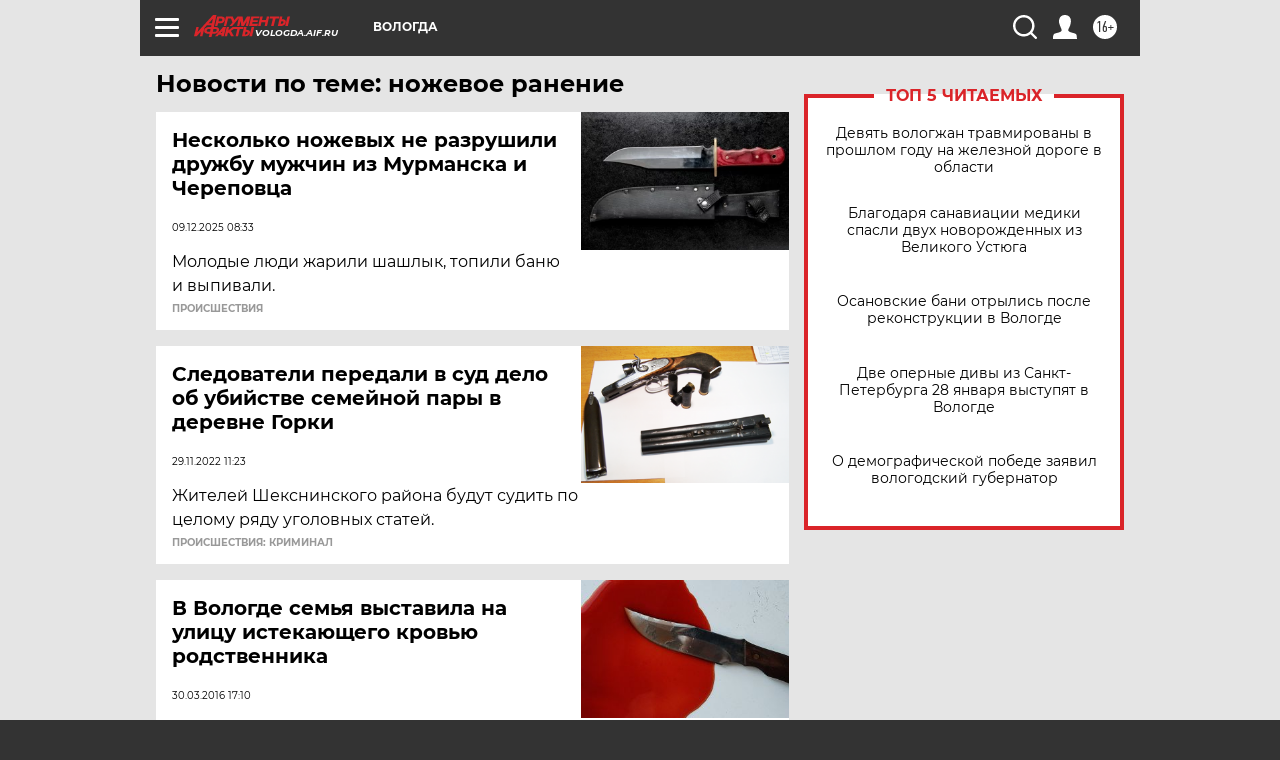

--- FILE ---
content_type: text/html
request_url: https://tns-counter.ru/nc01a**R%3Eundefined*aif_ru/ru/UTF-8/tmsec=aif_ru/706307959***
body_size: -73
content:
E7DB702E6971E0FDX1769070845:E7DB702E6971E0FDX1769070845